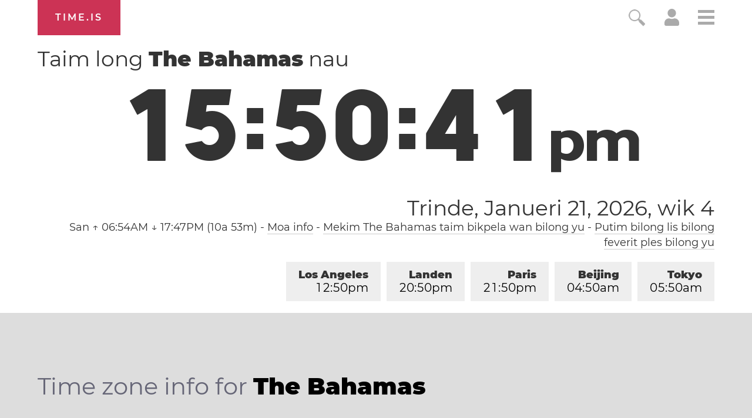

--- FILE ---
content_type: text/html; charset=utf-8
request_url: https://time.is/t1/?tpi.0.10.245.0P.0.160.1769028636685.1769028635157..N
body_size: -166
content:
1769028636785
0
160_(UTC,_UTC+00:00)
1769028636685


<br/><br/>Time.is is for humans. To use from scripts and apps, please ask about our API. Thank you!

--- FILE ---
content_type: text/plain;charset=UTF-8
request_url: https://c.pub.network/v2/c
body_size: -110
content:
b46d2f58-1d8e-4770-93dd-90fe0a5e4dd2

--- FILE ---
content_type: text/plain;charset=UTF-8
request_url: https://c.pub.network/v2/c
body_size: -253
content:
c1f10d03-76cf-4062-a37c-900d627a2888